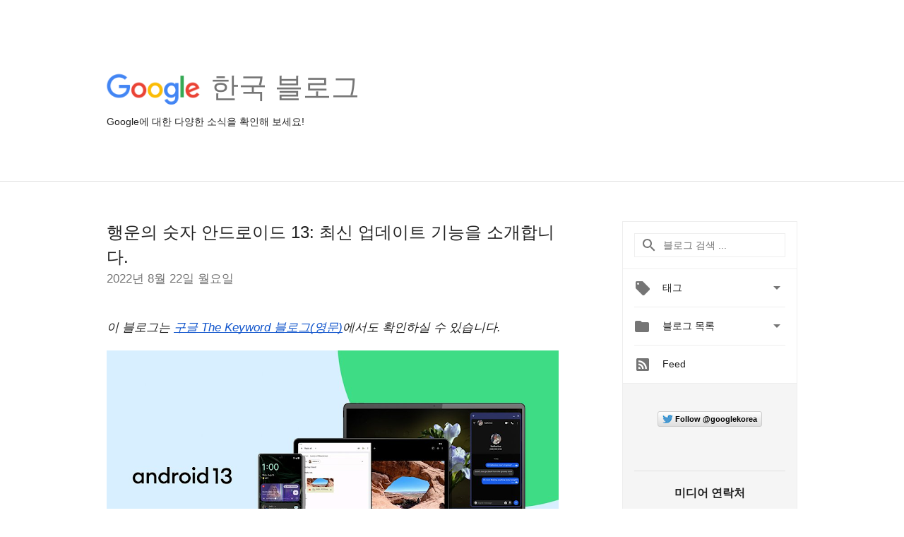

--- FILE ---
content_type: text/html; charset=utf-8
request_url: https://accounts.google.com/o/oauth2/postmessageRelay?parent=https%3A%2F%2Fkorea.googleblog.com&jsh=m%3B%2F_%2Fscs%2Fabc-static%2F_%2Fjs%2Fk%3Dgapi.lb.en.2kN9-TZiXrM.O%2Fd%3D1%2Frs%3DAHpOoo_B4hu0FeWRuWHfxnZ3V0WubwN7Qw%2Fm%3D__features__
body_size: 163
content:
<!DOCTYPE html><html><head><title></title><meta http-equiv="content-type" content="text/html; charset=utf-8"><meta http-equiv="X-UA-Compatible" content="IE=edge"><meta name="viewport" content="width=device-width, initial-scale=1, minimum-scale=1, maximum-scale=1, user-scalable=0"><script src='https://ssl.gstatic.com/accounts/o/2580342461-postmessagerelay.js' nonce="j7JCSV3bPjIY6jEYBqJQow"></script></head><body><script type="text/javascript" src="https://apis.google.com/js/rpc:shindig_random.js?onload=init" nonce="j7JCSV3bPjIY6jEYBqJQow"></script></body></html>